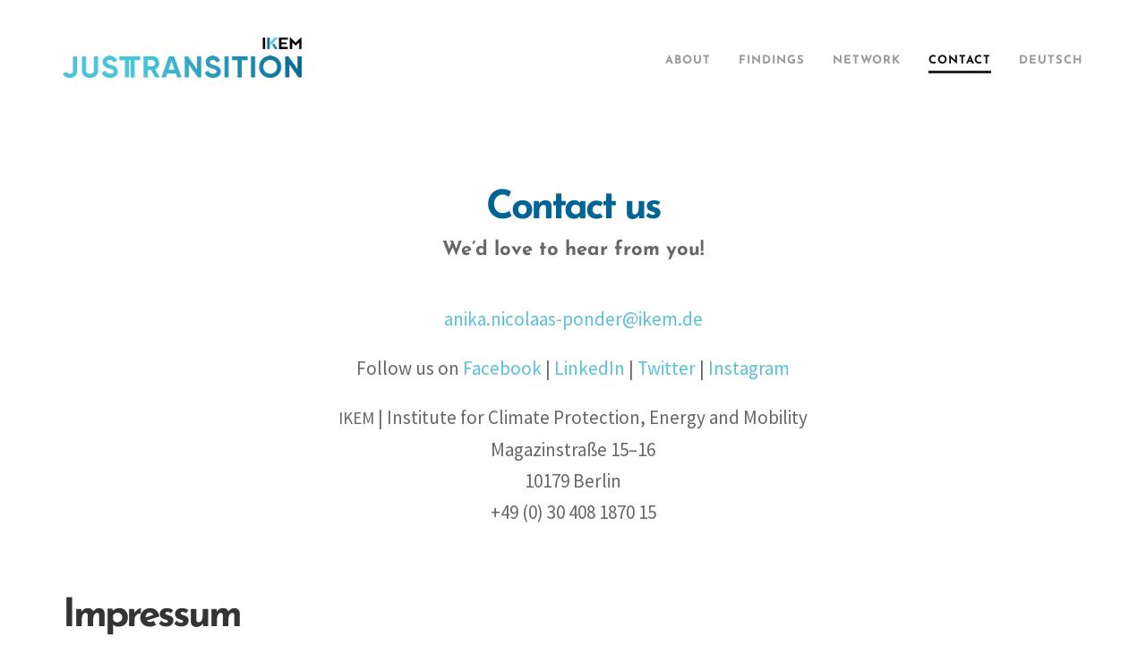

--- FILE ---
content_type: text/css; charset=utf-8
request_url: https://usercontent.one/wp/justtransition.ikem.de/wp-content/uploads/highend/dynamic-styles.css?ver=1659340637
body_size: 4591
content:
@font-face{font-family:source_sans_proregular;src:url("https://justtransition.ikem.de/wp-content/themes/HighendWP/assets/css/fonts/sourcesanspro-regular-webfont.eot");src:url("https://justtransition.ikem.de/wp-content/themes/HighendWP/assets/css/fonts/sourcesanspro-regular-webfont.eot?#iefix") format("embedded-opentype"),url("https://justtransition.ikem.de/wp-content/themes/HighendWP/assets/css/fonts/sourcesanspro-regular-webfont.woff2") format("woff2"),url("https://justtransition.ikem.de/wp-content/themes/HighendWP/assets/css/fonts/sourcesanspro-regular-webfont.woff") format("woff"),url("https://justtransition.ikem.de/wp-content/themes/HighendWP/assets/css/fonts/sourcesanspro-regular-webfont.ttf") format("truetype"),url("https://justtransition.ikem.de/wp-content/themes/HighendWP/assets/css/fonts/sourcesanspro-regular-webfont.svg#source_sans_proregular") format("svg");font-weight:normal;font-style:normal;font-display:swap;}@font-face{font-family:source_sans_probold;src:url("https://justtransition.ikem.de/wp-content/themes/HighendWP/assets/css/fonts/sourcesanspro-bold-webfont.eot");src:url("https://justtransition.ikem.de/wp-content/themes/HighendWP/assets/css/fonts/sourcesanspro-bold-webfont.eot?#iefix") format("embedded-opentype"),url("https://justtransition.ikem.de/wp-content/themes/HighendWP/assets/css/fonts/sourcesanspro-bold-webfont.woff2") format("woff2"),url("https://justtransition.ikem.de/wp-content/themes/HighendWP/assets/css/fonts/sourcesanspro-bold-webfont.woff") format("woff"),url("https://justtransition.ikem.de/wp-content/themes/HighendWP/assets/css/fonts/sourcesanspro-bold-webfont.ttf") format("truetype"),url("https://justtransition.ikem.de/wp-content/themes/HighendWP/assets/css/fonts/sourcesanspro-bold-webfont.svg#source_sans_probold") format("svg");font-weight:normal;font-style:normal;font-display:swap;}@font-face{font-family:source_sans_prosemibold;src:url("https://justtransition.ikem.de/wp-content/themes/HighendWP/assets/css/fonts/SourceSansPro-Semibold.eot");src:url("https://justtransition.ikem.de/wp-content/themes/HighendWP/assets/css/fonts/SourceSansPro-Semibold.eot?#iefix") format("embedded-opentype"),url("https://justtransition.ikem.de/wp-content/themes/HighendWP/assets/css/fonts/SourceSansPro-Semibold.woff2") format("woff2"),url("https://justtransition.ikem.de/wp-content/themes/HighendWP/assets/css/fonts/SourceSansPro-Semibold.woff") format("woff"),url("https://justtransition.ikem.de/wp-content/themes/HighendWP/assets/css/fonts/SourceSansPro-Semibold.ttf") format("truetype"),url("https://justtransition.ikem.de/wp-content/themes/HighendWP/assets/css/fonts/SourceSansPro-Semibold.svg#SourceSansPro-Semibold") format("svg");font-weight:normal;font-style:normal;font-display:swap;}@font-face{font-family:Museo500Regular;src:url("https://justtransition.ikem.de/wp-content/themes/HighendWP/assets/css/fonts/Museo500-Regular-webfont.eot");src:url("https://justtransition.ikem.de/wp-content/themes/HighendWP/assets/css/fonts/Museo500-Regular-webfont.eot?#iefix") format("embedded-opentype"),url("https://justtransition.ikem.de/wp-content/themes/HighendWP/assets/css/fonts/Museo500-Regular-webfont.woff2") format("woff2"),url("https://justtransition.ikem.de/wp-content/themes/HighendWP/assets/css/fonts/Museo500-Regular-webfont.woff") format("woff"),url("https://justtransition.ikem.de/wp-content/themes/HighendWP/assets/css/fonts/Museo500-Regular-webfont.ttf") format("truetype"),url("https://justtransition.ikem.de/wp-content/themes/HighendWP/assets/css/fonts/Museo500-Regular-webfont.svg#Museo300Regular") format("svg");font-weight:normal;font-style:normal;font-display:swap;}:root{--colorPrimary:#222222;}a:hover{color:#222222;}.light-text a:hover,.light-menu-dropdown #main-nav ul.sub-menu li a:hover,.light-menu-dropdown #main-nav ul.sub-menu li.sfHover > a,.light-menu-dropdown #main-nav ul.sub-menu li.current-menu-item > a,.light-menu-dropdown #main-nav ul.sub-menu li.current-menu-ancestor > a,#fancy-search .ui-autocomplete li a:hover,#fancy-search .ui-autocomplete li:hover span.search-title,#fancy-search .ui-autocomplete li a,.author-box .social-list li a:hover,#respond small a:hover,.commentmetadata a:hover time,.comments-list .reply a,#footer.dark-style a:hover,.feature-box.alternative i.ic-holder-1,.portfolio-simple-wrap .standard-gallery-item:hover .portfolio-description h3 a,.hb-effect-1 #main-nav > li > a::before,.hb-effect-1 a::after,.third-skin.hb-effect-1 #main-nav > li > a:hover,.third-skin.hb-effect-1 #main-nav > li.current-menu-item > a,.third-skin.hb-effect-1 #main-nav > li.sfHover > a,.second-skin.hb-effect-9 #main-nav #nav-search > a:hover,.hb-effect-10 #main-nav > li > a:hover,.hb-effect-10 #main-nav > li #nav-search a:hover,.hb-effect-10 #main-nav > li.current-menu-item > a,#main-nav ul.sub-menu li a:hover,.hb-side-nav li.menu-item-has-children:hover > a,.hb-side-nav li a:hover,.hb-side-nav li.current-menu-item > a,.hb-side-nav li.current-menu-ancestor > a,.hb-post-carousel .hb-post-info .hb-post-title:hover,.hb-post-carousel .hb-owl-item .hb-owl-read-more:hover span,.hb-post-carousel .hb-owl-item .hb-owl-read-more:hover{color:#222222!important;}.light-style .feature-box.alternative i.ic-holder-1,.light-style .feature-box h4.bold{color:#f9f9f9 !important;}.light-style .feature-box-content p{color:#ccc;}.like-holder.like-active i,.like-holder.like-active{color:#da4c26 !important;}.main-navigation.default-skin #main-nav > li > a:hover > span,.main-navigation.default-skin #main-nav > li.current-menu-item > a > span,.main-navigation.default-skin #main-nav > li.sfHover > a > span,.team-member-box.tmb-2:hover .team-member-description,span[rel="tooltip"]{border-bottom-color:#222222;}.hb-pricing-item:hover,.hb-process-steps ul:before,.wpb_tabs .nav-tabs li.active a,#hb-preloader .spinner,.default-loading-icon:before{border-top-color:#222222;}#main-wrapper .widget_nav_menu ul.menu li.current-menu-item > a,.hb-non-transparent .hb-side-nav > li > a:hover,.hb-non-transparent .hb-side-nav > li.current-menu-item > a,.hb-non-transparent .hb-side-nav > li.current-menu-ancestor > a,.hb-non-transparent .hb-side-nav > li.sfHover > a,.hb-tabs-wrapper.tour-style.left-tabs > .nav-tabs > li.active a,.logout-dropdown ul li:hover,.tribe-events-calendar thead th,.light-menu-dropdown #main-nav ul.sub-menu li a:hover,.light-menu-dropdown #main-nav ul.sub-menu li.sfHover > a,.light-menu-dropdown #main-nav ul.sub-menu li.current-menu-item > a,.light-menu-dropdown #main-nav ul.sub-menu li.current-menu-ancestor > a,.light-menu-dropdown #main-nav ul.sub-menu li.sfHover > a{border-left-color:#222222;}#main-wrapper .right-sidebar .widget_nav_menu ul.menu li.current-menu-item > a,.hb-tabs-wrapper.tour-style.right-tabs > .nav-tabs > li.active a,.tribe-events-calendar thead th{border-right-color:#222222;}.pagination ul li span,.single .pagination span,.single-post-tags a:hover,div.overlay,.portfolio-simple-wrap .standard-gallery-item:hover .hb-gallery-item-name:before,.woocommerce .wc-new-badge,#main-wrapper .coupon-code input.button:hover,.woocommerce-page #main-wrapper button.button:hover,#main-wrapper input.checkout-button,.side-nav-bottom-part ul li a:hover,#main-wrapper #place_order,#mobile-menu.interactive .open-submenu.active,#mobile-menu.interactive .open-submenu:hover,.widget_product_search input[type=submit],.tribe-events-calendar thead th{background-color:#222222;}#header-dropdown .close-map:hover,#sticky-shop-button:hover,#sticky-shop-button span,.type-post.format-quote .quote-post-wrapper a,.type-post.format-link .quote-post-wrapper a,.type-post.format-status .quote-post-wrapper a,span.highlight,mark,.feature-box:hover:not(.standard-icon-box) .hb-small-break,.content-box i.box-icon,.hb-button,input[type=submit],a.read-more,.woocommerce-MyAccount-content input.button,.hb-effect-2 #main-nav > li > a > span::after,.hb-effect-3 #main-nav > li > a::before,.hb-effect-4 #main-nav > li > a::before,.hb-effect-6 #main-nav > li > a::before,.hb-effect-7 #main-nav > li > a span::after,.hb-effect-8 #main-nav > li > a:hover span::before,.hb-effect-9 #main-nav > li > a > span::before,.hb-effect-9 #main-nav > li > a > span::after,.hb-effect-10 #main-nav > li > a:hover span::before,.hb-effect-10 #main-nav > li.current-menu-item > a span::before,#main-nav > li.sfHover > a span::before,#main-nav > li.current-menu-ancestor > a span::before,.pace .pace-progress,#main-wrapper .hb-bag-buttons a.checkout-button,.hb-post-carousel.hb-owl-slider .owl-nav .owl-prev:hover,.hb-post-carousel.hb-owl-slider .owl-nav .owl-next:hover,#tribe-bar-form .tribe-bar-submit input[type=submit]{background:#222222;}table.focus-header th,.second-skin #main-nav > li a:hover,.second-skin #main-nav > li.current-menu-item > a,.second-skin #main-nav > li.sfHover > a,.highend-sticky-header #header-inner .second-skin #main-nav > li > a:hover,.second-skin #main-nav > li.current-menu-item > a,.crsl-nav a:hover,.feature-box:hover i.ic-holder-1{background:#222222;color:#FFF;}.dropcap.fancy,.tagcloud > a:hover,.hb-icon.hb-icon-medium.hb-icon-container:hover,#main-wrapper #tribe-events .tribe-events-button{background-color:#222222;color:#FFF;}.filter-tabs li.selected a{border-color:#222222 !important;}.hb-second-light:hover{background:#FFF!important;color:#222222!important;}.hb-effect-11 #main-nav > li > a:hover::before,.hb-effect-11 #main-nav > li.sfHover > a::before,.hb-effect-11 #main-nav > li.current-menu-item > a::before,.hb-effect-11 #main-nav > li.current-menu-ancestor > a::before{color:#222222;text-shadow:7px 0 #222222,-7px 0 #222222;}#main-wrapper .product-loading-icon{background:rgba(34,34,34,0.85);}.hb-single-next-prev a:hover{background:rgba(34,34,34,0.95);}.hb-more-details:hover,.hb-buy-button:hover{color:#FFF;background:rgba(34,34,34,0.8);}.hb-button,input[type=submit],.woocommerce-MyAccount-content input.button{box-shadow:0 3px 0 0 #000000;}.hb-button.special-icon i,.hb-button.special-icon i::after{background:#000000;}#main-wrapper a.active-language,#main-wrapper a.active-language:hover{color:#aaa !important;}.feature-box:hover:not(.standard-icon-box):not(.alternative) i,#main-wrapper .hb-bag-buttons a:hover,#main-wrapper .hb-dropdown-box .hb-bag-buttons a:hover,#main-wrapper .social-icons.dark li a:hover i,#main-wrapper #footer .social-icons.dark li a i,#footer.dark-style ul.social-icons.light li a:hover,#main-wrapper .hb-single-next-prev a:hover{color:#FFF !important;}#header-bar{background-color:#db0000}#header-bar,#fancy-search input[type=text]{color:#ffffff}#fancy-search ::-webkit-input-placeholder{color:#ffffff}#header-bar a{color:#000014}#header-inner-bg{background-color:#ffffff;}#header-inner.nav-type-2 .main-navigation-container{border-top-color:#ffffff;}#header-inner-bg{border-bottom-color:#ffffff}#main-nav li#nav-search::before{background:#ffffff}#header-inner.nav-type-2 #main-nav > li:first-child > a,#header-inner.nav-type-2 li#nav-search > a{border-left-color:#ffffff;}#header-inner.nav-type-2 #main-nav > li > a{border-right-color:#ffffff;}#main-wrapper #main-nav > li > a,#main-wrapper #header-inner-bg{color:#999999;}body:not(.page-template-presentation-fullwidth) #main-wrapper #main-nav > li > a,#main-wrapper #header-inner-bg{color:#999999 !important;}#footer,body #lang_sel_footer{background-color:#1d85a0;}#footer{color:#ffffff;}#main-wrapper #footer{color:#ffffff;}#main-wrapper #footer a,body #lang_sel_footer a{color:#ffffff;}#copyright-wrapper{background:#1d85a0;}#copyright-wrapper,#copyright-text{color:#004760;}#copyright-wrapper a{color:#00485e;}body{background-color:#ffffff;}#main-wrapper,#main-wrapper.hb-stretched-layout,#main-wrapper.hb-boxed-layout{background-color:#ffffff;}#main-wrapper #pre-footer-area:after{border-top-color:#ffffff;}#main-wrapper .hb-main-content,#main-wrapper .hb-sidebar,.hb-testimonial-quote p{color:#666666;}.hb-main-content a,select{color:#58c1d9}.hb-main-content a:hover{color:#222222;}.portfolio-single-meta ul,.content-box,#main-wrapper .hb-accordion-pane,.hb-accordion-tab,.hb-box-cont,.hb-tabs-wrapper.tour-style .tab-content,.hb-tabs-wrapper .nav-tabs li a,.hb-callout-box,.hb-teaser-column .teaser-content,.hb-pricing-item,.hb-testimonial:after,.hb-testimonial,.tmb-2 .team-member-description,.recent-comments-content,.recent-comments-content:after,.hb-tweet-list.light li,.hb-tweet-list.light li:after,fieldset,table,.wp-caption-text,.gallery-caption,.author-box,.comments-list .children > li::before,.widget_nav_menu ul.menu,.comments-list li.comment > div.comment-body,.hb-dropdown-box,#contact-panel,.filter-tabs li a,#contact-panel::after,.hb-flexslider-wrapper.bordered-wrapper,.bordered-wrapper,iframe.fw{border-color:#ffffff;}#main-content .left-sidebar .hb-main-content.col-9,table th,table th,table td,#main-content .hb-sidebar,.comments-list .children,.tmb-2 .team-member-img,.hb-tabs-wrapper .tab-content,div.pp_default .pp_close{border-left-color:#ffffff;}table td,.hb-blog-small .meta-info,#main-wrapper .widget_nav_menu ul.menu ul li:first-child,#main-wrapper .bottom-meta-section,.comments-list .children > li::after,.tmb-2 .team-member-img,h5.hb-heading span:not(.special-amp):before,h4.hb-heading span:not(.special-amp):before,h4.hb-heading span:not(.special-amp):after,h5.hb-heading span:not(.special-amp):after,h3.hb-heading span:not(.special-amp):before,h3.hb-heading span:not(.special-amp):after,h4.lined-heading span:not(.special-amp):before,h4.lined-heading span:not(.special-amp):after,.hb-fw-separator,.hb-separator-s-1,.hb-separator-extra,.hb-separator-25,.hb-gal-standard-description .hb-small-separator{border-top-color:#ffffff;}.woocommerce div.product .woocommerce-tabs ul.tabs:before{border-bottom-color:#ffffff;}.pricing-table-caption,.pricing-table-price,#hb-page-title,.share-holder .hb-dropdown-box ul li,.hb-blog-small .meta-info,.hb_latest_posts_widget article,.most-liked-list li,ul.hb-ul-list.line-list li,ol.line-list li,ul.line-list li,#hb-blog-posts.unboxed-blog-layout article,.hb-tabs-wrapper .nav-tabs,#main-wrapper .wpb_content_element .wpb_tour_tabs_wrapper .wpb_tabs_nav a,.hb-tabs-wrapper .tab-content,.hb-tabs-wrapper.tour-style .nav-tabs li.active a,.hb-box-cont-header,.hb-separator.double-border,.portfolio-single-meta ul.meta-list li{border-bottom-color:#ffffff;}#main-content .col-9.hb-main-content,#main-content .left-sidebar .hb-sidebar.col-3,.tmb-2 .team-member-img,.hb-tabs-wrapper .tab-content,.hb-tabs-wrapper.tour-style.right-tabs .nav-tabs > li.active a,div.pp_default .pp_nav{border-right-color:#ffffff;}.pagination ul li a,.pagination ul li span.page-numbers.dots,.single .pagination a,.page-links a,.hb-skill-meter .hb-progress-bar,.hb-counter .count-separator span,.hb-small-break,hr{background-color:#ffffff;}#main-wrapper .hb-tabs-wrapper:not(.wpb_tabs) ul li:last-child a,.darker-border .hb-separator{border-bottom-color:#ffffff !important;}.darker-border .hb-separator{border-top-color:#ffffff !important;}.hb-special-header-style.highend-sticky-header #main-wrapper #header-inner #header-inner-bg{background:rgba(0,0,0,0.7) !important;border-bottom:0;}#logo .hb-logo-wrap{height:45px !important;max-height:100% !important;}.nav-type-1 #header-inner-bg,.nav-type-1 .highend-sticky-placeholder{height:90px !important;line-height:90px !important;}.highend-sticky-header #header-inner.nav-type-1 #header-inner-bg,.highend-sticky-header #header-inner.nav-type-1 .highend-sticky-placeholder{height:70px !important;line-height:70px !important;}.white-text-bk{color:#ffffff;}.blue-text-bk h1,.blue-text-bk h2,.blue-text-bk h3{color:#23869e;} #to-top{bottom:20px;border-radius:0;background-color:#58c1d9!important;border:none;color:#121212!important}.hb-custom-separator .hb-fw-separator{border-top-width:10px;border-top-color:#ebebeb!important}.count-separator{visibility:hidden}.hb-counter .count-subject{color:#777!important}a.read-more{font-size:11px!important;line-height:22px!important}.hb-counter .count-number{font-size:50px;line-height:40px;letter-spacing:0}#hb-preloader{background:#ebebeb}.single-post #hb-page-title{display:none}article.single h1.title{font-size:26px!important;line-height:32px!important;text-transform:uppercase}.bottom-meta-section{display:none}#respond{margin-top:10px}#commentform{margin-bottom:60px}.hb-related-posts{padding-top:30px;margin-top:40px;border-top:solid 3px #eee}.hb-separator-extra{margin-top:20px!important}.related-item .featured-image{display:none}.hb-main-content a:link:hover,#footer a:link:hover,.hb-sidebar a:link:hover{text-decoration:underline}.hb-separator-extra{height:3px;background:#eee}#hb-header{padding-top:20px;padding-bottom:20px;border-bottom:solid 10px #ffffff;background-color:#ffffff;z-index:99999!important;}#footer{border-top:solid 0 #ffffff;padding-bottom:0;padding-top:0}.post-content{padding:0;box-shadow:none;background-color:transparent}.post-content h2.title{line-height:30px!important;margin-top:15px}.post-content .post-meta-info{display:none}.author-box{background-color:transparent;border:none;padding:0}#hb-page-title{margin-top:0}h2.modern{padding-bottom:22px}h3.modern{font-size:40px;line-height:50px;padding-bottom:0;margin-bottom:-5px!important}h3.modern .bottom-line{display:none}h4{text-transform:uppercase}#main-content .col-12.hb-main-content{padding-bottom:20px}#main-wrapper.hb-boxed-layout.hb_boxed_layout_regular{margin-top:60px;margin-bottom:60px}#main-nav li a{padding:0 15px}#main-nav li:last-child > a{padding-right:0}#contact-button{bottom:67px}#logo img{height:80px;}.esg-media-cover-wrapper{opacity:.7}.esg-media-cover-wrapper:hover{opacity:1}#main-nav li a,.esg-media-cover-wrapper{transition:all .1s linear}#to-top i{margin-right:0}#footer .widget-column .widget-item{margin-bottom:0}.span-left,.span-right{display:inline-block}.span-right{text-align:right;float:right}.simple-socials a{padding:0 10px;display:inline-block}.simple-socials a:last-child{padding-right:0}body:not(.page-template-page-presentation-fullwidth) #main-wrapper #main-nav > li.current-menu-item > a,body:not(.page-template-page-presentation-fullwidth) #main-wrapper #main-nav > li:hover > a,body:not(.page-template-page-presentation-fullwidth) #main-wrapper #main-nav > li.sfHover > a,body:not(.page-template-page-presentation-fullwidth) #main-wrapper #main-nav > li.current-menu-ancestor > a{color:#121212!important}h6{margin-bottom:0}#hb-page-title h1{font-size:40px!important;line-height:50px}.hb-page-title.dark-text h2{color:#000!important}#main-content .left-sidebar .hb-main-content.col-9,#main-content .right-sidebar .hb-main-content.col-9{padding-bottom:0}#footer .col-12.widget-column.no-separator{margin-bottom:0}#footer .row.footer-row{padding-top:20px}.hb-fw-separator{border-color:#eee!important}.error404 h1.extra-large{text-transform:uppercase;margin-bottom:30px}.comments-list li.comment > div.comment-body{border:solid 1px #eee!important}.comments-list .children > li::before,.comments-list .children > li::after,.comments-list .children{border-color:#e9e9e9!important}.comments-list{margin-bottom:30px}@media handheld,only screen and (max-width:900px){#main-wrapper.hb-boxed-layout.hb_boxed_layout_regular{margin-top:0!important;margin-bottom:0!important}} p strong{font-weight:600;}#footer p{margin-bottom:0;}@media all and (min-width:801px){.desktop-br{display:inline;}.mobile-br{display:none;}}@media all and (max-width:800px){.desktop-br{display:none;}.mobile-br{display:inline;}}@media all and (min-width:768){.desktop-margins-bk{padding:0 40px;}}.gradtext{background:-webkit-linear-gradient(left,#006595,#58c1d9);-webkit-background-clip:text;-webkit-text-fill-color:transparent;}@media all and (max-width:767px){.fw-section{background-image:none!important;}#footer .textwidget,#footer .textwidget div{text-align:center!important;}}.whitetext h1,.whitetext h2{color:#ffffff!important;}#main-wrapper .hb-peter-river{background:#58c1d9;-webkit-box-shadow:0 3px 0 0 rgba(29,133,160,.9);box-shadow:0 3px 0 0 rgba(29,133,160,.9);}#main-wrapper .hb-peter-river:hover{background:#006595;-webkit-box-shadow:0 3px 0 0 rgba(0,55,76,.9);box-shadow:0 3px 0 0 rgba(0,55,76,.9);}#pre-footer-area{display:block;margin-top:-40px !important;margin-bottom:-40px !important;padding-top:55px !important;padding-bottom:35px !important;background-color:#006595;color:white;font-family:"Josefin Sans",sans-serif !important;font-size:44px !important;line-height:48px !important;letter-spacing:-3px !important;font-weight:700 !important;text-align:middle !important;border-bottom:none;}#header-inner-bg > div{background-color:white;}  .sidebar_button{border-radius:4px;background-color:#58c1d9;color:white;text-align:center;padding:20px;width:200px;cursor:pointer;margin:5px;-webkit-transition-duration:0.4s; transition-duration:0.4s;text-decoration:none;box-shadow:0 3px 0 0 #1d85a0;border-color:transparent;}.sidebar_button:hover{background-color:#217d91;color:white;}#mobile-menu-wrap{background:#2f76a1;border-left:2px solid white;}#mobile-menu ul li{border-top:4px solid white;}.hb-top-holder{border-left:2px solid #444!important;}#main-nav{font-weight:700!important;} #header-bar{height:auto;top:-20px;}#header-bar .container{vertical-align:middle;height:auto;}#top-info-widget{border-color:transparent!important;vertical-align:middle!important;height:auto!important;width:100%;line-height:20px;display:inline-block!important;padding:5px 0;text-align:center;}#header-bar a{display:inline-block!important;}